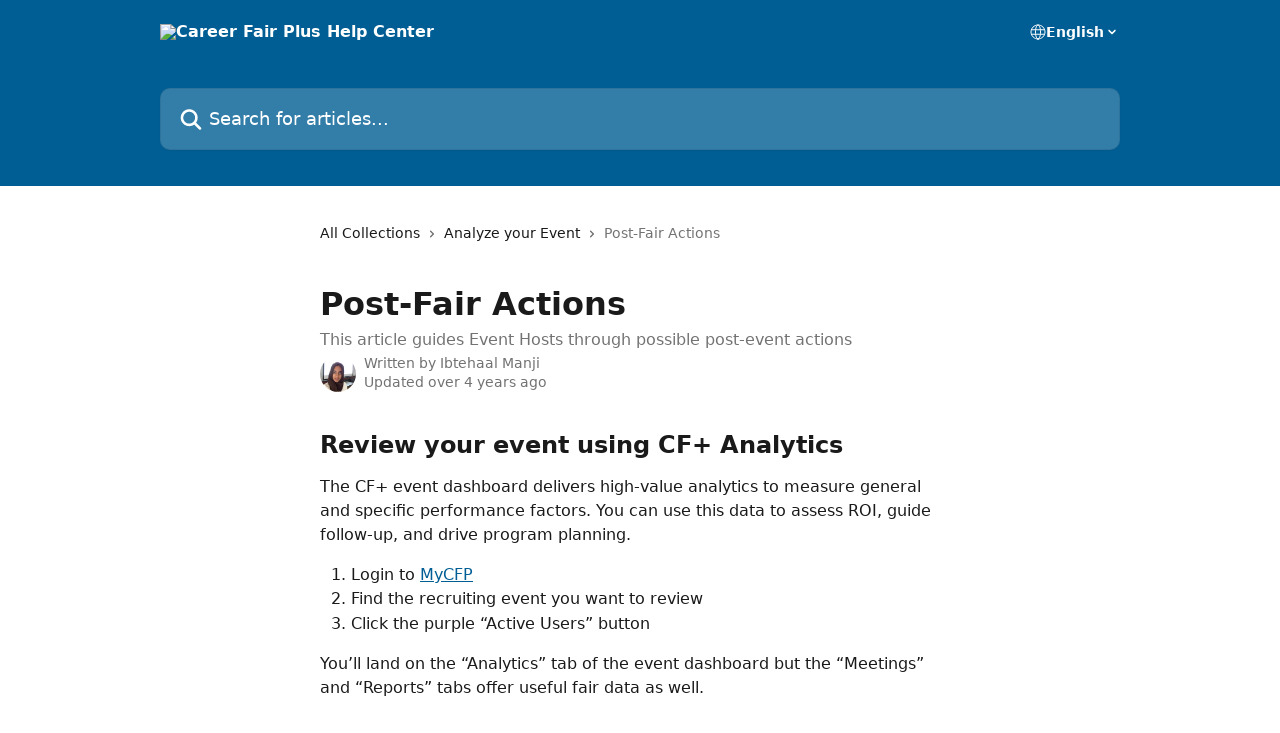

--- FILE ---
content_type: text/html; charset=utf-8
request_url: https://help.careerfairplus.com/en/articles/4191382-post-fair-actions
body_size: 15452
content:
<!DOCTYPE html><html lang="en"><head><meta charSet="utf-8" data-next-head=""/><title data-next-head="">Post-Fair Actions | Career Fair Plus Help Center</title><meta property="og:title" content="Post-Fair Actions | Career Fair Plus Help Center" data-next-head=""/><meta name="twitter:title" content="Post-Fair Actions | Career Fair Plus Help Center" data-next-head=""/><meta property="og:description" content="This article guides Event Hosts through possible post-event actions" data-next-head=""/><meta name="twitter:description" content="This article guides Event Hosts through possible post-event actions" data-next-head=""/><meta name="description" content="This article guides Event Hosts through possible post-event actions" data-next-head=""/><meta property="og:type" content="article" data-next-head=""/><meta name="robots" content="all" data-next-head=""/><meta name="viewport" content="width=device-width, initial-scale=1" data-next-head=""/><link href="https://intercom.help/career-fair-plus/assets/favicon" rel="icon" data-next-head=""/><link rel="canonical" href="http://help.careerfairplus.com/en/articles/4191382-post-fair-actions" data-next-head=""/><link rel="alternate" href="http://help.careerfairplus.com/en/articles/4191382-post-fair-actions" hrefLang="en" data-next-head=""/><link rel="alternate" href="http://help.careerfairplus.com/en/articles/4191382-post-fair-actions" hrefLang="x-default" data-next-head=""/><link nonce="dl7Mxg4SN5Jns5mVlgXyEX2cyeC24Cr4iunnaCWiahU=" rel="preload" href="https://static.intercomassets.com/_next/static/css/3141721a1e975790.css" as="style"/><link nonce="dl7Mxg4SN5Jns5mVlgXyEX2cyeC24Cr4iunnaCWiahU=" rel="stylesheet" href="https://static.intercomassets.com/_next/static/css/3141721a1e975790.css" data-n-g=""/><noscript data-n-css="dl7Mxg4SN5Jns5mVlgXyEX2cyeC24Cr4iunnaCWiahU="></noscript><script defer="" nonce="dl7Mxg4SN5Jns5mVlgXyEX2cyeC24Cr4iunnaCWiahU=" nomodule="" src="https://static.intercomassets.com/_next/static/chunks/polyfills-42372ed130431b0a.js"></script><script defer="" src="https://static.intercomassets.com/_next/static/chunks/7506.a4d4b38169fb1abb.js" nonce="dl7Mxg4SN5Jns5mVlgXyEX2cyeC24Cr4iunnaCWiahU="></script><script src="https://static.intercomassets.com/_next/static/chunks/webpack-43959b557cc5972a.js" nonce="dl7Mxg4SN5Jns5mVlgXyEX2cyeC24Cr4iunnaCWiahU=" defer=""></script><script src="https://static.intercomassets.com/_next/static/chunks/framework-1f1b8d38c1d86c61.js" nonce="dl7Mxg4SN5Jns5mVlgXyEX2cyeC24Cr4iunnaCWiahU=" defer=""></script><script src="https://static.intercomassets.com/_next/static/chunks/main-38420d4d11b1f04e.js" nonce="dl7Mxg4SN5Jns5mVlgXyEX2cyeC24Cr4iunnaCWiahU=" defer=""></script><script src="https://static.intercomassets.com/_next/static/chunks/pages/_app-7e32917e22c63520.js" nonce="dl7Mxg4SN5Jns5mVlgXyEX2cyeC24Cr4iunnaCWiahU=" defer=""></script><script src="https://static.intercomassets.com/_next/static/chunks/d0502abb-aa607f45f5026044.js" nonce="dl7Mxg4SN5Jns5mVlgXyEX2cyeC24Cr4iunnaCWiahU=" defer=""></script><script src="https://static.intercomassets.com/_next/static/chunks/6190-ef428f6633b5a03f.js" nonce="dl7Mxg4SN5Jns5mVlgXyEX2cyeC24Cr4iunnaCWiahU=" defer=""></script><script src="https://static.intercomassets.com/_next/static/chunks/5729-6d79ddfe1353a77c.js" nonce="dl7Mxg4SN5Jns5mVlgXyEX2cyeC24Cr4iunnaCWiahU=" defer=""></script><script src="https://static.intercomassets.com/_next/static/chunks/2384-0bbbbddcca78f08a.js" nonce="dl7Mxg4SN5Jns5mVlgXyEX2cyeC24Cr4iunnaCWiahU=" defer=""></script><script src="https://static.intercomassets.com/_next/static/chunks/4835-9db7cd232aae5617.js" nonce="dl7Mxg4SN5Jns5mVlgXyEX2cyeC24Cr4iunnaCWiahU=" defer=""></script><script src="https://static.intercomassets.com/_next/static/chunks/2735-6fafbb9ff4abfca1.js" nonce="dl7Mxg4SN5Jns5mVlgXyEX2cyeC24Cr4iunnaCWiahU=" defer=""></script><script src="https://static.intercomassets.com/_next/static/chunks/pages/%5BhelpCenterIdentifier%5D/%5Blocale%5D/articles/%5BarticleSlug%5D-0426bb822f2fd459.js" nonce="dl7Mxg4SN5Jns5mVlgXyEX2cyeC24Cr4iunnaCWiahU=" defer=""></script><script src="https://static.intercomassets.com/_next/static/Ts6FewbaAc6eaUp8X7hoG/_buildManifest.js" nonce="dl7Mxg4SN5Jns5mVlgXyEX2cyeC24Cr4iunnaCWiahU=" defer=""></script><script src="https://static.intercomassets.com/_next/static/Ts6FewbaAc6eaUp8X7hoG/_ssgManifest.js" nonce="dl7Mxg4SN5Jns5mVlgXyEX2cyeC24Cr4iunnaCWiahU=" defer=""></script><meta name="sentry-trace" content="f8a7e502e88767f4b994df535dc1a619-93bf9c08ea60f3c6-0"/><meta name="baggage" content="sentry-environment=production,sentry-release=bfa6f7caf79fb08ff682b5dc62b96dfc603d3694,sentry-public_key=187f842308a64dea9f1f64d4b1b9c298,sentry-trace_id=f8a7e502e88767f4b994df535dc1a619,sentry-org_id=2129,sentry-sampled=false,sentry-sample_rand=0.07127391845650233,sentry-sample_rate=0"/><style id="__jsx-779053360">:root{--body-bg: rgb(255, 255, 255);
--body-image: none;
--body-bg-rgb: 255, 255, 255;
--body-border: rgb(230, 230, 230);
--body-primary-color: #1a1a1a;
--body-secondary-color: #737373;
--body-reaction-bg: rgb(242, 242, 242);
--body-reaction-text-color: rgb(64, 64, 64);
--body-toc-active-border: #737373;
--body-toc-inactive-border: #f2f2f2;
--body-toc-inactive-color: #737373;
--body-toc-active-font-weight: 400;
--body-table-border: rgb(204, 204, 204);
--body-color: hsl(0, 0%, 0%);
--footer-bg: rgb(255, 255, 255);
--footer-image: none;
--footer-border: rgb(230, 230, 230);
--footer-color: hsl(211, 10%, 61%);
--header-bg: rgb(0, 94, 148);
--header-image: none;
--header-color: hsl(0, 0%, 100%);
--collection-card-bg: rgb(255, 255, 255);
--collection-card-image: none;
--collection-card-color: hsl(202, 100%, 29%);
--card-bg: rgb(255, 255, 255);
--card-border-color: rgb(230, 230, 230);
--card-border-inner-radius: 6px;
--card-border-radius: 8px;
--card-shadow: 0 1px 2px 0 rgb(0 0 0 / 0.05);
--search-bar-border-radius: 10px;
--search-bar-width: 100%;
--ticket-blue-bg-color: #dce1f9;
--ticket-blue-text-color: #334bfa;
--ticket-green-bg-color: #d7efdc;
--ticket-green-text-color: #0f7134;
--ticket-orange-bg-color: #ffebdb;
--ticket-orange-text-color: #b24d00;
--ticket-red-bg-color: #ffdbdb;
--ticket-red-text-color: #df2020;
--header-height: 245px;
--header-subheader-background-color: ;
--header-subheader-font-color: ;
--content-block-color: hsl(0, 0%, 0%);
--content-block-button-color: hsl(0, 0%, 0%);
--content-block-button-radius: nullpx;
--content-block-margin: 0;
--content-block-width: auto;
--primary-color: hsl(202, 100%, 29%);
--primary-color-alpha-10: hsla(202, 100%, 29%, 0.1);
--primary-color-alpha-60: hsla(202, 100%, 29%, 0.6);
--text-on-primary-color: #ffffff}</style><style id="__jsx-1611979459">:root{--font-family-primary: system-ui, "Segoe UI", "Roboto", "Helvetica", "Arial", sans-serif, "Apple Color Emoji", "Segoe UI Emoji", "Segoe UI Symbol"}</style><style id="__jsx-2466147061">:root{--font-family-secondary: system-ui, "Segoe UI", "Roboto", "Helvetica", "Arial", sans-serif, "Apple Color Emoji", "Segoe UI Emoji", "Segoe UI Symbol"}</style><style id="__jsx-cf6f0ea00fa5c760">.fade-background.jsx-cf6f0ea00fa5c760{background:radial-gradient(333.38%100%at 50%0%,rgba(var(--body-bg-rgb),0)0%,rgba(var(--body-bg-rgb),.00925356)11.67%,rgba(var(--body-bg-rgb),.0337355)21.17%,rgba(var(--body-bg-rgb),.0718242)28.85%,rgba(var(--body-bg-rgb),.121898)35.03%,rgba(var(--body-bg-rgb),.182336)40.05%,rgba(var(--body-bg-rgb),.251516)44.25%,rgba(var(--body-bg-rgb),.327818)47.96%,rgba(var(--body-bg-rgb),.409618)51.51%,rgba(var(--body-bg-rgb),.495297)55.23%,rgba(var(--body-bg-rgb),.583232)59.47%,rgba(var(--body-bg-rgb),.671801)64.55%,rgba(var(--body-bg-rgb),.759385)70.81%,rgba(var(--body-bg-rgb),.84436)78.58%,rgba(var(--body-bg-rgb),.9551)88.2%,rgba(var(--body-bg-rgb),1)100%),var(--header-image),var(--header-bg);background-size:cover;background-position-x:center}</style><style id="__jsx-4bed0c08ce36899e">.article_body a:not(.intercom-h2b-button){color:var(--primary-color)}article a.intercom-h2b-button{background-color:var(--primary-color);border:0}.zendesk-article table{overflow-x:scroll!important;display:block!important;height:auto!important}.intercom-interblocks-unordered-nested-list ul,.intercom-interblocks-ordered-nested-list ol{margin-top:16px;margin-bottom:16px}.intercom-interblocks-unordered-nested-list ul .intercom-interblocks-unordered-nested-list ul,.intercom-interblocks-unordered-nested-list ul .intercom-interblocks-ordered-nested-list ol,.intercom-interblocks-ordered-nested-list ol .intercom-interblocks-ordered-nested-list ol,.intercom-interblocks-ordered-nested-list ol .intercom-interblocks-unordered-nested-list ul{margin-top:0;margin-bottom:0}.intercom-interblocks-image a:focus{outline-offset:3px}</style></head><body><div id="__next"><div dir="ltr" class="h-full w-full"><a href="#main-content" class="sr-only font-bold text-header-color focus:not-sr-only focus:absolute focus:left-4 focus:top-4 focus:z-50" aria-roledescription="Link, Press control-option-right-arrow to exit">Skip to main content</a><main class="header__lite"><header id="header" data-testid="header" class="jsx-cf6f0ea00fa5c760 flex flex-col text-header-color"><div class="jsx-cf6f0ea00fa5c760 relative flex grow flex-col mb-9 bg-header-bg bg-header-image bg-cover bg-center pb-9"><div id="sr-announcement" aria-live="polite" class="jsx-cf6f0ea00fa5c760 sr-only"></div><div class="jsx-cf6f0ea00fa5c760 flex h-full flex-col items-center marker:shrink-0"><section class="relative flex w-full flex-col mb-6 pb-6"><div class="header__meta_wrapper flex justify-center px-5 pt-6 leading-none sm:px-10"><div class="flex items-center w-240" data-testid="subheader-container"><div class="mo__body header__site_name"><div class="header__logo"><a href="/en/"><img src="https://downloads.intercomcdn.com/i/o/207449/c530dfcf814a777f11b828c8/ecfbb27f13adeec9bac8bd47ad0bcaba.png" height="105" alt="Career Fair Plus Help Center"/></a></div></div><div><div class="flex items-center font-semibold"><div class="flex items-center md:hidden" data-testid="small-screen-children"><button class="flex items-center border-none bg-transparent px-1.5" data-testid="hamburger-menu-button" aria-label="Open menu"><svg width="24" height="24" viewBox="0 0 16 16" xmlns="http://www.w3.org/2000/svg" class="fill-current"><path d="M1.86861 2C1.38889 2 1 2.3806 1 2.85008C1 3.31957 1.38889 3.70017 1.86861 3.70017H14.1314C14.6111 3.70017 15 3.31957 15 2.85008C15 2.3806 14.6111 2 14.1314 2H1.86861Z"></path><path d="M1 8C1 7.53051 1.38889 7.14992 1.86861 7.14992H14.1314C14.6111 7.14992 15 7.53051 15 8C15 8.46949 14.6111 8.85008 14.1314 8.85008H1.86861C1.38889 8.85008 1 8.46949 1 8Z"></path><path d="M1 13.1499C1 12.6804 1.38889 12.2998 1.86861 12.2998H14.1314C14.6111 12.2998 15 12.6804 15 13.1499C15 13.6194 14.6111 14 14.1314 14H1.86861C1.38889 14 1 13.6194 1 13.1499Z"></path></svg></button><div class="fixed right-0 top-0 z-50 h-full w-full hidden" data-testid="hamburger-menu"><div class="flex h-full w-full justify-end bg-black bg-opacity-30"><div class="flex h-fit w-full flex-col bg-white opacity-100 sm:h-full sm:w-1/2"><button class="text-body-font flex items-center self-end border-none bg-transparent pr-6 pt-6" data-testid="hamburger-menu-close-button" aria-label="Close menu"><svg width="24" height="24" viewBox="0 0 16 16" xmlns="http://www.w3.org/2000/svg"><path d="M3.5097 3.5097C3.84165 3.17776 4.37984 3.17776 4.71178 3.5097L7.99983 6.79775L11.2879 3.5097C11.6198 3.17776 12.158 3.17776 12.49 3.5097C12.8219 3.84165 12.8219 4.37984 12.49 4.71178L9.20191 7.99983L12.49 11.2879C12.8219 11.6198 12.8219 12.158 12.49 12.49C12.158 12.8219 11.6198 12.8219 11.2879 12.49L7.99983 9.20191L4.71178 12.49C4.37984 12.8219 3.84165 12.8219 3.5097 12.49C3.17776 12.158 3.17776 11.6198 3.5097 11.2879L6.79775 7.99983L3.5097 4.71178C3.17776 4.37984 3.17776 3.84165 3.5097 3.5097Z"></path></svg></button><nav class="flex flex-col pl-4 text-black"><div class="relative cursor-pointer has-[:focus]:outline"><select class="peer absolute z-10 block h-6 w-full cursor-pointer opacity-0 md:text-base" aria-label="Change language" id="language-selector"><option value="/en/articles/4191382-post-fair-actions" class="text-black" selected="">English</option></select><div class="mb-10 ml-5 flex items-center gap-1 text-md hover:opacity-80 peer-hover:opacity-80 md:m-0 md:ml-3 md:text-base" aria-hidden="true"><svg id="locale-picker-globe" width="16" height="16" viewBox="0 0 16 16" fill="none" xmlns="http://www.w3.org/2000/svg" class="shrink-0" aria-hidden="true"><path d="M8 15C11.866 15 15 11.866 15 8C15 4.13401 11.866 1 8 1C4.13401 1 1 4.13401 1 8C1 11.866 4.13401 15 8 15Z" stroke="currentColor" stroke-linecap="round" stroke-linejoin="round"></path><path d="M8 15C9.39949 15 10.534 11.866 10.534 8C10.534 4.13401 9.39949 1 8 1C6.60051 1 5.466 4.13401 5.466 8C5.466 11.866 6.60051 15 8 15Z" stroke="currentColor" stroke-linecap="round" stroke-linejoin="round"></path><path d="M1.448 5.75989H14.524" stroke="currentColor" stroke-linecap="round" stroke-linejoin="round"></path><path d="M1.448 10.2402H14.524" stroke="currentColor" stroke-linecap="round" stroke-linejoin="round"></path></svg>English<svg id="locale-picker-arrow" width="16" height="16" viewBox="0 0 16 16" fill="none" xmlns="http://www.w3.org/2000/svg" class="shrink-0" aria-hidden="true"><path d="M5 6.5L8.00093 9.5L11 6.50187" stroke="currentColor" stroke-width="1.5" stroke-linecap="round" stroke-linejoin="round"></path></svg></div></div></nav></div></div></div></div><nav class="hidden items-center md:flex" data-testid="large-screen-children"><div class="relative cursor-pointer has-[:focus]:outline"><select class="peer absolute z-10 block h-6 w-full cursor-pointer opacity-0 md:text-base" aria-label="Change language" id="language-selector"><option value="/en/articles/4191382-post-fair-actions" class="text-black" selected="">English</option></select><div class="mb-10 ml-5 flex items-center gap-1 text-md hover:opacity-80 peer-hover:opacity-80 md:m-0 md:ml-3 md:text-base" aria-hidden="true"><svg id="locale-picker-globe" width="16" height="16" viewBox="0 0 16 16" fill="none" xmlns="http://www.w3.org/2000/svg" class="shrink-0" aria-hidden="true"><path d="M8 15C11.866 15 15 11.866 15 8C15 4.13401 11.866 1 8 1C4.13401 1 1 4.13401 1 8C1 11.866 4.13401 15 8 15Z" stroke="currentColor" stroke-linecap="round" stroke-linejoin="round"></path><path d="M8 15C9.39949 15 10.534 11.866 10.534 8C10.534 4.13401 9.39949 1 8 1C6.60051 1 5.466 4.13401 5.466 8C5.466 11.866 6.60051 15 8 15Z" stroke="currentColor" stroke-linecap="round" stroke-linejoin="round"></path><path d="M1.448 5.75989H14.524" stroke="currentColor" stroke-linecap="round" stroke-linejoin="round"></path><path d="M1.448 10.2402H14.524" stroke="currentColor" stroke-linecap="round" stroke-linejoin="round"></path></svg>English<svg id="locale-picker-arrow" width="16" height="16" viewBox="0 0 16 16" fill="none" xmlns="http://www.w3.org/2000/svg" class="shrink-0" aria-hidden="true"><path d="M5 6.5L8.00093 9.5L11 6.50187" stroke="currentColor" stroke-width="1.5" stroke-linecap="round" stroke-linejoin="round"></path></svg></div></div></nav></div></div></div></div></section><section class="relative mx-5 flex h-full w-full flex-col items-center px-5 sm:px-10"><div class="flex h-full max-w-full flex-col w-240" data-testid="main-header-container"><div id="search-bar" class="relative w-full"><form action="/en/" autoComplete="off"><div class="flex w-full flex-col"><div class="relative flex w-full sm:w-search-bar"><label for="search-input" class="sr-only">Search for articles...</label><input id="search-input" type="text" autoComplete="off" class="peer w-full rounded-search-bar border border-black-alpha-8 bg-white-alpha-20 p-4 ps-12 font-secondary text-lg text-header-color shadow-search-bar outline-none transition ease-linear placeholder:text-header-color hover:bg-white-alpha-27 hover:shadow-search-bar-hover focus:border-transparent focus:bg-white focus:text-black-10 focus:shadow-search-bar-focused placeholder:focus:text-black-45" placeholder="Search for articles..." name="q" aria-label="Search for articles..." value=""/><div class="absolute inset-y-0 start-0 flex items-center fill-header-color peer-focus-visible:fill-black-45 pointer-events-none ps-5"><svg width="22" height="21" viewBox="0 0 22 21" xmlns="http://www.w3.org/2000/svg" class="fill-inherit" aria-hidden="true"><path fill-rule="evenodd" clip-rule="evenodd" d="M3.27485 8.7001C3.27485 5.42781 5.92757 2.7751 9.19985 2.7751C12.4721 2.7751 15.1249 5.42781 15.1249 8.7001C15.1249 11.9724 12.4721 14.6251 9.19985 14.6251C5.92757 14.6251 3.27485 11.9724 3.27485 8.7001ZM9.19985 0.225098C4.51924 0.225098 0.724854 4.01948 0.724854 8.7001C0.724854 13.3807 4.51924 17.1751 9.19985 17.1751C11.0802 17.1751 12.8176 16.5627 14.2234 15.5265L19.0981 20.4013C19.5961 20.8992 20.4033 20.8992 20.9013 20.4013C21.3992 19.9033 21.3992 19.0961 20.9013 18.5981L16.0264 13.7233C17.0625 12.3176 17.6749 10.5804 17.6749 8.7001C17.6749 4.01948 13.8805 0.225098 9.19985 0.225098Z"></path></svg></div></div></div></form></div></div></section></div></div></header><div class="z-1 flex shrink-0 grow basis-auto justify-center px-5 sm:px-10"><section data-testid="main-content" id="main-content" class="max-w-full w-240"><section data-testid="article-section" class="section section__article"><div class="justify-center flex"><div class="relative z-3 w-full lg:max-w-160 "><div class="flex pb-6 max-md:pb-2 lg:max-w-160"><div tabindex="-1" class="focus:outline-none"><div class="flex flex-wrap items-baseline pb-4 text-base" tabindex="0" role="navigation" aria-label="Breadcrumb"><a href="/en/" class="pr-2 text-body-primary-color no-underline hover:text-body-secondary-color">All Collections</a><div class="pr-2" aria-hidden="true"><svg width="6" height="10" viewBox="0 0 6 10" class="block h-2 w-2 fill-body-secondary-color rtl:rotate-180" xmlns="http://www.w3.org/2000/svg"><path fill-rule="evenodd" clip-rule="evenodd" d="M0.648862 0.898862C0.316916 1.23081 0.316916 1.769 0.648862 2.10094L3.54782 4.9999L0.648862 7.89886C0.316916 8.23081 0.316917 8.769 0.648862 9.10094C0.980808 9.43289 1.519 9.43289 1.85094 9.10094L5.35094 5.60094C5.68289 5.269 5.68289 4.73081 5.35094 4.39886L1.85094 0.898862C1.519 0.566916 0.980807 0.566916 0.648862 0.898862Z"></path></svg></div><a href="http://help.careerfairplus.com/en/collections/3309320-analyze-your-event" class="pr-2 text-body-primary-color no-underline hover:text-body-secondary-color" data-testid="breadcrumb-0">Analyze your Event</a><div class="pr-2" aria-hidden="true"><svg width="6" height="10" viewBox="0 0 6 10" class="block h-2 w-2 fill-body-secondary-color rtl:rotate-180" xmlns="http://www.w3.org/2000/svg"><path fill-rule="evenodd" clip-rule="evenodd" d="M0.648862 0.898862C0.316916 1.23081 0.316916 1.769 0.648862 2.10094L3.54782 4.9999L0.648862 7.89886C0.316916 8.23081 0.316917 8.769 0.648862 9.10094C0.980808 9.43289 1.519 9.43289 1.85094 9.10094L5.35094 5.60094C5.68289 5.269 5.68289 4.73081 5.35094 4.39886L1.85094 0.898862C1.519 0.566916 0.980807 0.566916 0.648862 0.898862Z"></path></svg></div><div class="text-body-secondary-color">Post-Fair Actions</div></div></div></div><div class=""><div class="article intercom-force-break"><div class="mb-10 max-lg:mb-6"><div class="flex flex-col gap-4"><div class="flex flex-col"><h1 class="mb-1 font-primary text-2xl font-bold leading-10 text-body-primary-color">Post-Fair Actions</h1><div class="text-md font-normal leading-normal text-body-secondary-color"><p>This article guides Event Hosts through possible post-event actions</p></div></div><div class="avatar"><div class="avatar__photo"><img width="24" height="24" src="https://static.intercomassets.com/avatars/4069264/square_128/WhatsApp_Image_2020-04-09_at_1.07.47_AM-1588699758.jpeg" alt="Ibtehaal Manji avatar" class="inline-flex items-center justify-center rounded-full bg-primary text-lg font-bold leading-6 text-primary-text shadow-solid-2 shadow-body-bg [&amp;:nth-child(n+2)]:hidden lg:[&amp;:nth-child(n+2)]:inline-flex h-8 w-8 sm:h-9 sm:w-9"/></div><div class="avatar__info -mt-0.5 text-base"><span class="text-body-secondary-color"><div>Written by <span>Ibtehaal Manji</span></div> <!-- -->Updated over 4 years ago</span></div></div></div></div><div class="jsx-4bed0c08ce36899e "><div class="jsx-4bed0c08ce36899e article_body"><article class="jsx-4bed0c08ce36899e "><div class="intercom-interblocks-heading intercom-interblocks-align-left"><h1 id="h_3152f0f035">Review your event using CF+ Analytics</h1></div><div class="intercom-interblocks-paragraph no-margin intercom-interblocks-align-left"><p>The CF+ event dashboard delivers high-value analytics to measure general and specific performance factors. You can use this data to assess ROI, guide follow-up, and drive program planning.</p></div><div class="intercom-interblocks-ordered-nested-list"><ol><li><div class="intercom-interblocks-paragraph no-margin intercom-interblocks-align-left"><p>Login to <a href="https://my.careerfairplus.com/#!/signin" rel="nofollow noopener noreferrer" target="_blank">MyCFP</a></p></div></li><li><div class="intercom-interblocks-paragraph no-margin intercom-interblocks-align-left"><p>Find the recruiting event you want to review</p></div></li><li><div class="intercom-interblocks-paragraph no-margin intercom-interblocks-align-left"><p>Click the purple “Active Users” button</p></div></li></ol></div><div class="intercom-interblocks-paragraph no-margin intercom-interblocks-align-left"><p>You’ll land on the “Analytics” tab of the event dashboard but the “Meetings” and “Reports” tabs offer useful fair data as well.</p></div><div class="intercom-interblocks-paragraph no-margin intercom-interblocks-align-left"><p> </p></div><div class="intercom-interblocks-heading intercom-interblocks-align-left"><h1 id="h_60f7d04072">Analytics Tab</h1></div><div class="intercom-interblocks-paragraph no-margin intercom-interblocks-align-left"><p>You have multiple data points at your fingertips – for both Students/Candidates and Recruiters! Switching from one to the other is easy, simply click the drop-down list next to “Viewing Analytics For: _____”.  </p></div><div class="intercom-interblocks-paragraph no-margin intercom-interblocks-align-left"><p> </p></div><div class="intercom-interblocks-image intercom-interblocks-align-left"><a href="https://downloads.intercomcdn.com/i/o/455603443/dfee65c1fc345cf77782cfa6/image.png?expires=1769616900&amp;signature=b52733e107bb8c37e580b6924bbf270590cb75b419b86cf1d63e57542c39be6f&amp;req=cCUiEMl9mYVcFb4f3HP0gOWPd3lyFH%2FmysTK1Vr5XKSUxHMzCTXrOGZs8IGG%0Asn5FR9PrPf64zKvHAg%3D%3D%0A" target="_blank" rel="noreferrer nofollow noopener"><img src="https://downloads.intercomcdn.com/i/o/455603443/dfee65c1fc345cf77782cfa6/image.png?expires=1769616900&amp;signature=b52733e107bb8c37e580b6924bbf270590cb75b419b86cf1d63e57542c39be6f&amp;req=cCUiEMl9mYVcFb4f3HP0gOWPd3lyFH%2FmysTK1Vr5XKSUxHMzCTXrOGZs8IGG%0Asn5FR9PrPf64zKvHAg%3D%3D%0A" width="1819" height="479"/></a></div><div class="intercom-interblocks-subheading intercom-interblocks-align-left"><h2 id="h_0de6484dc3"><i>Company Details by Day vs. Meetings Booked by Day</i></h2></div><div class="intercom-interblocks-paragraph no-margin intercom-interblocks-align-left"><p>Let’s walk through one of the nine charts under “Students/Candidates Analytics” data fields, <i>Company Details by Day.</i></p></div><div class="intercom-interblocks-paragraph no-margin intercom-interblocks-align-left"><p> </p></div><div class="intercom-interblocks-paragraph no-margin intercom-interblocks-align-left"><p>Scroll down the “Analytics” page to the second row of charts and <i>Company Details by Day</i> appears on the left of your screen. This graph shows which days candidates viewed company details at your event, which can inform future marketing campaigns. </p></div><div class="intercom-interblocks-paragraph no-margin intercom-interblocks-align-left"><p> </p></div><div class="intercom-interblocks-paragraph no-margin intercom-interblocks-align-left"><p>If views increased after a big marketing push, that’s probably a good strategy going forward. Or, if there was consistently more activity closer to event day, perhaps promoting sooner will encourage more candidates to browse the event sooner. </p></div><div class="intercom-interblocks-paragraph no-margin intercom-interblocks-align-left"><p> </p></div><div class="intercom-interblocks-paragraph no-margin intercom-interblocks-align-left"><p>If you have questions as you explore the “Analytics” page, <a href="mailto:support@careerfairplus.com" rel="nofollow noopener noreferrer" target="_blank">support@careerfairplus.com</a> has answers. </p></div><div class="intercom-interblocks-paragraph no-margin intercom-interblocks-align-left"><p> </p></div><div class="intercom-interblocks-paragraph no-margin intercom-interblocks-align-left"><p>Let&#x27;s switch to the &quot;Meetings&quot; tab to compare this statistic with the <i>Meetings Booked by Day.</i></p></div><div class="intercom-interblocks-paragraph no-margin intercom-interblocks-align-left"><p> </p></div><div class="intercom-interblocks-heading intercom-interblocks-align-left"><h1 id="h_6d9b1c2caa">Meetings Tab</h1></div><div class="intercom-interblocks-subheading intercom-interblocks-align-left"><h2 id="h_c4b5604d44"><i>Meetings Booked by Day</i></h2></div><div class="intercom-interblocks-paragraph no-margin intercom-interblocks-align-left"><p>Scroll down the “Meetings” tab to the first chart, <i>Meetings Booked by Day</i>. This will only start tracking data once the booking window opens. If you left your booking window open during the event, you can count the exact number of meetings scheduled because of that decision.</p></div><div class="intercom-interblocks-paragraph no-margin intercom-interblocks-align-left"><p> </p></div><div class="intercom-interblocks-subheading intercom-interblocks-align-left"><h2 id="h_3765d725c5"><i>Total Meetings</i></h2></div><div class="intercom-interblocks-paragraph no-margin intercom-interblocks-align-left"><p>The number of total Meetings, 906 in this example, confirms the total number of candidate-recruiter connections during your event.  </p></div><div class="intercom-interblocks-paragraph no-margin intercom-interblocks-align-left"><p> </p></div><div class="intercom-interblocks-image intercom-interblocks-align-left"><a href="https://downloads.intercomcdn.com/i/o/451599880/998a6556049080f7f1685f74/image.png?expires=1769616900&amp;signature=e70cf9ca5f15c4afdf55e360933e5f6dc0110de697f49119536f5755d6967c8d&amp;req=cCUmE8B3lYlfFb4f3HP0gDXxUekLNR4n%2F3q%2Fac7sA3QZ4KUF2oF9NWqETQkR%0ABRbRqDY6xcFvNzqCIA%3D%3D%0A" target="_blank" rel="noreferrer nofollow noopener"><img src="https://downloads.intercomcdn.com/i/o/451599880/998a6556049080f7f1685f74/image.png?expires=1769616900&amp;signature=e70cf9ca5f15c4afdf55e360933e5f6dc0110de697f49119536f5755d6967c8d&amp;req=cCUmE8B3lYlfFb4f3HP0gDXxUekLNR4n%2F3q%2Fac7sA3QZ4KUF2oF9NWqETQkR%0ABRbRqDY6xcFvNzqCIA%3D%3D%0A" width="1802" height="586"/></a></div><div class="intercom-interblocks-subheading intercom-interblocks-align-left"><h2 id="h_d3fb73d936"><i>Meetings Booked by Employer</i></h2></div><div class="intercom-interblocks-paragraph no-margin intercom-interblocks-align-left"><p>Further down on this page, you can see a full breakdown of <i>Meetings Booked By Employer. </i>Here, you can compare numbers of Meetings booked across different employers.</p></div><div class="intercom-interblocks-paragraph no-margin intercom-interblocks-align-left"><p> </p></div><div class="intercom-interblocks-subheading intercom-interblocks-align-left"><h2 id="h_02f205ba0d"><i>Percentage Filled</i></h2></div><div class="intercom-interblocks-paragraph no-margin intercom-interblocks-align-left"><p>This number, 74% in the image above, indicates the percent of Meetings booked given the number of available time slots on recruiters schedules. Seeing a high number is exciting, but don&#x27;t worry - a low rate can actually be deceiving. </p></div><div class="intercom-interblocks-paragraph no-margin intercom-interblocks-align-left"><p> </p></div><div class="intercom-interblocks-paragraph no-margin intercom-interblocks-align-left"><p>This fill rate doesn’t necessarily correlate with the total number of Meetings.</p></div><div class="intercom-interblocks-paragraph no-margin intercom-interblocks-align-left"><p>For example, let’s say an employer creates 10 schedules, each schedule has 20 Meeting time slots, and 50 candidates book Meetings. Well, meeting 50 different candidates is great for that employer, even though 50 as a percentage of 200 timeslots is only a 25% fill rate. </p></div><div class="intercom-interblocks-paragraph no-margin intercom-interblocks-align-left"><p> </p></div><div class="intercom-interblocks-paragraph no-margin intercom-interblocks-align-left"><p>So, we recommend looking at the <i>Total Meetings</i> and <i>Meetings Booked by Employer</i> before deciding thumbs up or down on your overall fill rate.</p></div><div class="intercom-interblocks-subheading intercom-interblocks-align-left"><h2 id="h_7c923b7e3b"></h2></div><div class="intercom-interblocks-heading intercom-interblocks-align-left"><h1 id="h_4882f66f9e">Reports Tab</h1></div><div class="intercom-interblocks-subheading intercom-interblocks-align-left"><h2 id="h_9066a7061e">Candidate Details</h2></div><div class="intercom-interblocks-paragraph no-margin intercom-interblocks-align-left"><p>Many event hosts ask if they can export all the candidate information at the end of the fair. The answer is yes!</p></div><div class="intercom-interblocks-paragraph no-margin intercom-interblocks-align-left"><p> </p></div><div class="intercom-interblocks-paragraph no-margin intercom-interblocks-align-left"><p>You can download a full list of candidates names, contact information, profile, and links to their resumes (if provided) from your dashboard</p></div><div class="intercom-interblocks-ordered-nested-list"><ol><li><div class="intercom-interblocks-paragraph no-margin intercom-interblocks-align-left"><p>Click the “Reports” tab</p></div></li><li><div class="intercom-interblocks-paragraph no-margin intercom-interblocks-align-left"><p>From the “Fair Reporting” list, select &quot;Candidates&quot; </p></div></li><li><div class="intercom-interblocks-paragraph no-margin intercom-interblocks-align-left"><p>Click the &quot;Fetch My Report&quot; button to download a list of candidates as an Excel spreadsheet</p></div></li></ol></div><div class="intercom-interblocks-image intercom-interblocks-align-left"><a href="https://downloads.intercomcdn.com/i/o/452418528/9be1b10ed810190620b6de8e/image.png?expires=1769616900&amp;signature=22a7135134bd710621bb07f0601f1b021983161eac2634323787a09dcd00a44f&amp;req=cCUlEsh2mINXFb4f3HP0gAnpzYsogjHZ2FnlVmAFs%2FfujVQf4RyMtWkN3q66%0ASN6SN%2B2%2FsNg%2BnOzJpA%3D%3D%0A" target="_blank" rel="noreferrer nofollow noopener"><img src="https://downloads.intercomcdn.com/i/o/452418528/9be1b10ed810190620b6de8e/image.png?expires=1769616900&amp;signature=22a7135134bd710621bb07f0601f1b021983161eac2634323787a09dcd00a44f&amp;req=cCUlEsh2mINXFb4f3HP0gAnpzYsogjHZ2FnlVmAFs%2FfujVQf4RyMtWkN3q66%0ASN6SN%2B2%2FsNg%2BnOzJpA%3D%3D%0A" width="812" height="500"/></a></div><div class="intercom-interblocks-subheading intercom-interblocks-align-left"><h2 id="h_3689f7bafd">No Shows</h2></div><div class="intercom-interblocks-paragraph no-margin intercom-interblocks-align-left"><p>When unexpected delays, a change of heart, scheduling surprises, or anything else prevent a candidate from attending scheduled meetings, you might want to follow-up individually. You can see the total number of No Shows in the row of numbers at the top of the “Meetings” tab but you’ll need to navigate to the “Reports” tab to print a list of who missed their meetings. </p></div><div class="intercom-interblocks-paragraph no-margin intercom-interblocks-align-left"><p> </p></div><div class="intercom-interblocks-paragraph no-margin intercom-interblocks-align-left"><p>Follow the same steps used to print the &quot;Candidates&quot; report then filter the spreadsheet by the “1-on-1 Meeting No Shows” column to separate these candidates and their contact information.</p></div><div class="intercom-interblocks-paragraph no-margin intercom-interblocks-align-left"><p> </p></div><div class="intercom-interblocks-paragraph no-margin intercom-interblocks-align-left"><p>You can view exactly which meetings each candidate missed with a few more clicks:</p></div><div class="intercom-interblocks-ordered-nested-list"><ol><li><div class="intercom-interblocks-paragraph no-margin intercom-interblocks-align-left"><p>Click the “Meetings” tab</p></div></li><li><div class="intercom-interblocks-paragraph no-margin intercom-interblocks-align-left"><p>Click &quot;Manage Meetings &amp; Schedules&quot; on the right of your screen. Note, smaller screens condense this button so look for the gear icon instead of words. </p></div></li><li><div class="intercom-interblocks-paragraph no-margin intercom-interblocks-align-left"><p>Click the &quot;Candidates&quot; tab and enter the name or email address of the No Show candidate whose missed meetings you want to see</p></div></li><li><div class="intercom-interblocks-paragraph no-margin intercom-interblocks-align-left"><p>Click the candidate name in the search results to view their booked meetings</p></div></li><li><div class="intercom-interblocks-paragraph no-margin intercom-interblocks-align-left"><p>Check the “Status” column to see where recruiters marked them a no show</p></div></li></ol></div><div class="intercom-interblocks-paragraph no-margin intercom-interblocks-align-left"><p> </p></div><div class="intercom-interblocks-heading intercom-interblocks-align-left"><h1 id="export-resumes">Collect Feedback</h1></div><div class="intercom-interblocks-paragraph no-margin intercom-interblocks-align-left"><p>CF+ simplifies gathering post-event feedback with two options: copying emails from the Recruiters Report, the Candidates Report (see above) or <a href="https://help.careerfairplus.com/en/articles/5837782-adding-a-link-to-a-candidate-survey" rel="nofollow noopener noreferrer" target="_blank">embedding a survey link in the CF+ app</a> for candidates. </p></div><div class="intercom-interblocks-paragraph no-margin intercom-interblocks-align-left"><p> </p></div><div class="intercom-interblocks-paragraph no-margin intercom-interblocks-align-left"><p>And speaking of feedback, we’re always hungry for yours and your participants’ thoughts about the CF+ platform. Contact <a href="mailto:support@careerfairplus.com" rel="nofollow noopener noreferrer" target="_blank">support@careerfairplus.com</a> to schedule a review call, email anonymous survey comments, or tell us about your favorite (or not so favorite) experiences using our software. Here’s a helpful list of guiding questions:</p></div><div class="intercom-interblocks-unordered-nested-list"><ul><li><div class="intercom-interblocks-paragraph no-margin intercom-interblocks-align-left"><p>What parts of planning and hosting your event did you love?</p></div></li><li><div class="intercom-interblocks-paragraph no-margin intercom-interblocks-align-left"><p>What went well?</p></div></li><li><div class="intercom-interblocks-paragraph no-margin intercom-interblocks-align-left"><p>What didn&#x27;t go as expected?</p></div></li><li><div class="intercom-interblocks-paragraph no-margin intercom-interblocks-align-left"><p>What will you do differently next time?</p></div></li><li><div class="intercom-interblocks-paragraph no-margin intercom-interblocks-align-left"><p>Analytical highlights </p></div></li><li><div class="intercom-interblocks-paragraph no-margin intercom-interblocks-align-left"><p>General lessons learned</p></div></li></ul></div><div class="intercom-interblocks-paragraph no-margin intercom-interblocks-align-left"><p>And most important: what additional features you&#x27;d like to have with CF+. Most of our product improvements and innovations are customer-driven so don&#x27;t be shy with that wish list!</p></div></article></div></div></div></div><div class="intercom-reaction-picker -mb-4 -ml-4 -mr-4 mt-6 rounded-card sm:-mb-2 sm:-ml-1 sm:-mr-1 sm:mt-8" role="group" aria-label="feedback form"><div class="intercom-reaction-prompt">Did this answer your question?</div><div class="intercom-reactions-container"><button class="intercom-reaction" aria-label="Disappointed Reaction" tabindex="0" data-reaction-text="disappointed" aria-pressed="false"><span title="Disappointed">😞</span></button><button class="intercom-reaction" aria-label="Neutral Reaction" tabindex="0" data-reaction-text="neutral" aria-pressed="false"><span title="Neutral">😐</span></button><button class="intercom-reaction" aria-label="Smiley Reaction" tabindex="0" data-reaction-text="smiley" aria-pressed="false"><span title="Smiley">😃</span></button></div></div></div></div></section></section></div><footer id="footer" class="mt-24 shrink-0 bg-footer-bg px-0 py-12 text-left text-base text-footer-color"><div class="shrink-0 grow basis-auto px-5 sm:px-10"><div class="mx-auto max-w-240 sm:w-auto"><div><div class="text-center" data-testid="simple-footer-layout"><div class="align-middle text-lg text-footer-color"><a class="no-underline" href="/en/"><img data-testid="logo-img" src="https://downloads.intercomcdn.com/i/o/207449/c530dfcf814a777f11b828c8/ecfbb27f13adeec9bac8bd47ad0bcaba.png" alt="Career Fair Plus Help Center" class="max-h-8 contrast-80 inline"/></a></div><div class="mt-10" data-testid="simple-footer-links"><div class="flex flex-row justify-center"></div><ul data-testid="social-links" class="flex flex-wrap items-center gap-4 p-0 justify-center" id="social-links"><li class="list-none align-middle"><a target="_blank" href="https://www.facebook.com/CareerFairPlus" rel="nofollow noreferrer noopener" data-testid="footer-social-link-0" class="no-underline"><img src="https://intercom.help/career-fair-plus/assets/svg/icon:social-facebook/909aa5" alt="" aria-label="https://www.facebook.com/CareerFairPlus" width="16" height="16" loading="lazy" data-testid="social-icon-facebook"/></a></li><li class="list-none align-middle"><a target="_blank" href="https://www.twitter.com/careerfairplus" rel="nofollow noreferrer noopener" data-testid="footer-social-link-1" class="no-underline"><img src="https://intercom.help/career-fair-plus/assets/svg/icon:social-twitter/909aa5" alt="" aria-label="https://www.twitter.com/careerfairplus" width="16" height="16" loading="lazy" data-testid="social-icon-twitter"/></a></li><li class="list-none align-middle"><a target="_blank" href="https://www.linkedin.com/company/career-fair-plus" rel="nofollow noreferrer noopener" data-testid="footer-social-link-2" class="no-underline"><img src="https://intercom.help/career-fair-plus/assets/svg/icon:social-linkedin/909aa5" alt="" aria-label="https://www.linkedin.com/company/career-fair-plus" width="16" height="16" loading="lazy" data-testid="social-icon-linkedin"/></a></li></ul></div><div class="flex justify-center"></div></div></div></div></div></footer></main></div></div><script id="__NEXT_DATA__" type="application/json" nonce="dl7Mxg4SN5Jns5mVlgXyEX2cyeC24Cr4iunnaCWiahU=">{"props":{"pageProps":{"app":{"id":"jmha3u6f","messengerUrl":"https://widget.intercom.io/widget/jmha3u6f","name":"Career Fair Plus","poweredByIntercomUrl":"https://www.intercom.com/intercom-link?company=Career+Fair+Plus\u0026solution=customer-support\u0026utm_campaign=intercom-link\u0026utm_content=We+run+on+Intercom\u0026utm_medium=help-center\u0026utm_referrer=http%3A%2F%2Fhelp.careerfairplus.com%2Fen%2Farticles%2F4191382-post-fair-actions\u0026utm_source=desktop-web","features":{"consentBannerBeta":false,"customNotFoundErrorMessage":false,"disableFontPreloading":false,"disableNoMarginClassTransformation":false,"dsaReportLink":false,"finOnHelpCenter":false,"hideIconsWithBackgroundImages":false,"messengerCustomFonts":false}},"helpCenterSite":{"customDomain":"help.careerfairplus.com","defaultLocale":"en","disableBranding":true,"externalLoginName":null,"externalLoginUrl":null,"footerContactDetails":null,"footerLinks":{"custom":[],"socialLinks":[{"iconUrl":"https://intercom.help/career-fair-plus/assets/svg/icon:social-facebook","provider":"facebook","url":"https://www.facebook.com/CareerFairPlus"},{"iconUrl":"https://intercom.help/career-fair-plus/assets/svg/icon:social-twitter","provider":"twitter","url":"https://www.twitter.com/careerfairplus"},{"iconUrl":"https://intercom.help/career-fair-plus/assets/svg/icon:social-linkedin","provider":"linkedin","url":"https://www.linkedin.com/company/career-fair-plus"}],"linkGroups":[]},"headerLinks":[],"homeCollectionCols":1,"googleAnalyticsTrackingId":null,"googleTagManagerId":null,"pathPrefixForCustomDomain":null,"seoIndexingEnabled":true,"helpCenterId":11870,"url":"http://help.careerfairplus.com","customizedFooterTextContent":null,"consentBannerConfig":null,"canInjectCustomScripts":false,"scriptSection":1,"customScriptFilesExist":false},"localeLinks":[{"id":"en","absoluteUrl":"http://help.careerfairplus.com/en/articles/4191382-post-fair-actions","available":true,"name":"English","selected":true,"url":"/en/articles/4191382-post-fair-actions"}],"requestContext":{"articleSource":null,"academy":false,"canonicalUrl":"http://help.careerfairplus.com/en/articles/4191382-post-fair-actions","headerless":false,"isDefaultDomainRequest":false,"nonce":"dl7Mxg4SN5Jns5mVlgXyEX2cyeC24Cr4iunnaCWiahU=","rootUrl":"/en/","sheetUserCipher":null,"type":"help-center"},"theme":{"color":"005e94","siteName":"Career Fair Plus Help Center","headline":"","headerFontColor":"FFFFFF","logo":"https://downloads.intercomcdn.com/i/o/207449/c530dfcf814a777f11b828c8/ecfbb27f13adeec9bac8bd47ad0bcaba.png","logoHeight":"105","header":null,"favicon":"https://intercom.help/career-fair-plus/assets/favicon","locale":"en","homeUrl":"https://www.careerfairplus.com","social":null,"urlPrefixForDefaultDomain":"https://intercom.help/career-fair-plus","customDomain":"help.careerfairplus.com","customDomainUsesSsl":false,"customizationOptions":{"customizationType":1,"header":{"backgroundColor":"#005e94","fontColor":"#FFFFFF","fadeToEdge":null,"backgroundGradient":null,"backgroundImageId":null,"backgroundImageUrl":null},"body":{"backgroundColor":null,"fontColor":null,"fadeToEdge":null,"backgroundGradient":null,"backgroundImageId":null},"footer":{"backgroundColor":null,"fontColor":null,"fadeToEdge":null,"backgroundGradient":null,"backgroundImageId":null,"showRichTextField":null},"layout":{"homePage":{"blocks":[{"type":"tickets-portal-link","enabled":false},{"type":"collection-list","template":0,"columns":1}]},"collectionsPage":{"showArticleDescriptions":null},"articlePage":{},"searchPage":{}},"collectionCard":{"global":{"backgroundColor":null,"fontColor":null,"fadeToEdge":null,"backgroundGradient":null,"backgroundImageId":null,"showIcons":null,"backgroundImageUrl":null},"collections":null},"global":{"font":{"customFontFaces":[],"primary":null,"secondary":null},"componentStyle":{"card":{"type":null,"borderRadius":null}},"namedComponents":{"header":{"subheader":{"enabled":null,"style":{"backgroundColor":null,"fontColor":null}},"style":{"height":null,"align":null,"justify":null}},"searchBar":{"style":{"width":null,"borderRadius":null}},"footer":{"type":0}},"brand":{"colors":[],"websiteUrl":""}},"contentBlock":{"blockStyle":{"backgroundColor":null,"fontColor":null,"fadeToEdge":null,"backgroundGradient":null,"backgroundImageId":null,"backgroundImageUrl":null},"buttonOptions":{"backgroundColor":null,"fontColor":null,"borderRadius":null},"isFullWidth":null}},"helpCenterName":"Career Fair Plus Help Center","footerLogo":"https://downloads.intercomcdn.com/i/o/207449/c530dfcf814a777f11b828c8/ecfbb27f13adeec9bac8bd47ad0bcaba.png","footerLogoHeight":"105","localisedInformation":{"contentBlock":null}},"user":{"userId":"7d024180-cbc5-4193-8150-e9bcc22803ae","role":"visitor_role","country_code":null},"articleContent":{"articleId":"4191382","author":{"avatar":"https://static.intercomassets.com/avatars/4069264/square_128/WhatsApp_Image_2020-04-09_at_1.07.47_AM-1588699758.jpeg","name":"Ibtehaal Manji","first_name":"Ibtehaal","avatar_shape":"circle"},"blocks":[{"type":"heading","text":"Review your event using CF+ Analytics","idAttribute":"h_3152f0f035"},{"type":"paragraph","text":"The CF+ event dashboard delivers high-value analytics to measure general and specific performance factors. You can use this data to assess ROI, guide follow-up, and drive program planning.","class":"no-margin"},{"type":"orderedNestedList","text":"1. Login to \u003ca href=\"https://my.careerfairplus.com/#!/signin\" rel=\"nofollow noopener noreferrer\" target=\"_blank\"\u003eMyCFP\u003c/a\u003e\n2. Find the recruiting event you want to review\n3. Click the purple “Active Users” button","items":[{"content":[{"type":"paragraph","text":"Login to \u003ca href=\"https://my.careerfairplus.com/#!/signin\" rel=\"nofollow noopener noreferrer\" target=\"_blank\"\u003eMyCFP\u003c/a\u003e","class":"no-margin"}]},{"content":[{"type":"paragraph","text":"Find the recruiting event you want to review","class":"no-margin"}]},{"content":[{"type":"paragraph","text":"Click the purple “Active Users” button","class":"no-margin"}]}]},{"type":"paragraph","text":"You’ll land on the “Analytics” tab of the event dashboard but the “Meetings” and “Reports” tabs offer useful fair data as well.","class":"no-margin"},{"type":"paragraph","text":" ","class":"no-margin"},{"type":"heading","text":"Analytics Tab","idAttribute":"h_60f7d04072"},{"type":"paragraph","text":"You have multiple data points at your fingertips – for both Students/Candidates and Recruiters! Switching from one to the other is easy, simply click the drop-down list next to “Viewing Analytics For: _____”.  ","class":"no-margin"},{"type":"paragraph","text":" ","class":"no-margin"},{"type":"image","url":"https://downloads.intercomcdn.com/i/o/455603443/dfee65c1fc345cf77782cfa6/image.png?expires=1769616900\u0026signature=b52733e107bb8c37e580b6924bbf270590cb75b419b86cf1d63e57542c39be6f\u0026req=cCUiEMl9mYVcFb4f3HP0gOWPd3lyFH%2FmysTK1Vr5XKSUxHMzCTXrOGZs8IGG%0Asn5FR9PrPf64zKvHAg%3D%3D%0A","width":1819,"height":479},{"type":"subheading","text":"\u003ci\u003eCompany Details by Day vs. Meetings Booked by Day\u003c/i\u003e","idAttribute":"h_0de6484dc3"},{"type":"paragraph","text":"Let’s walk through one of the nine charts under “Students/Candidates Analytics” data fields, \u003ci\u003eCompany Details by Day.\u003c/i\u003e","class":"no-margin"},{"type":"paragraph","text":" ","class":"no-margin"},{"type":"paragraph","text":"Scroll down the “Analytics” page to the second row of charts and \u003ci\u003eCompany Details by Day\u003c/i\u003e appears on the left of your screen. This graph shows which days candidates viewed company details at your event, which can inform future marketing campaigns. ","class":"no-margin"},{"type":"paragraph","text":" ","class":"no-margin"},{"type":"paragraph","text":"If views increased after a big marketing push, that’s probably a good strategy going forward. Or, if there was consistently more activity closer to event day, perhaps promoting sooner will encourage more candidates to browse the event sooner. ","class":"no-margin"},{"type":"paragraph","text":" ","class":"no-margin"},{"type":"paragraph","text":"If you have questions as you explore the “Analytics” page, \u003ca href=\"mailto:support@careerfairplus.com\" rel=\"nofollow noopener noreferrer\" target=\"_blank\"\u003esupport@careerfairplus.com\u003c/a\u003e has answers. ","class":"no-margin"},{"type":"paragraph","text":" ","class":"no-margin"},{"type":"paragraph","text":"Let's switch to the \"Meetings\" tab to compare this statistic with the \u003ci\u003eMeetings Booked by Day.\u003c/i\u003e","class":"no-margin"},{"type":"paragraph","text":" ","class":"no-margin"},{"type":"heading","text":"Meetings Tab","idAttribute":"h_6d9b1c2caa"},{"type":"subheading","text":"\u003ci\u003eMeetings Booked by Day\u003c/i\u003e","idAttribute":"h_c4b5604d44"},{"type":"paragraph","text":"Scroll down the “Meetings” tab to the first chart, \u003ci\u003eMeetings Booked by Day\u003c/i\u003e. This will only start tracking data once the booking window opens. If you left your booking window open during the event, you can count the exact number of meetings scheduled because of that decision.","class":"no-margin"},{"type":"paragraph","text":" ","class":"no-margin"},{"type":"subheading","text":"\u003ci\u003eTotal Meetings\u003c/i\u003e","idAttribute":"h_3765d725c5"},{"type":"paragraph","text":"The number of total Meetings, 906 in this example, confirms the total number of candidate-recruiter connections during your event.  ","class":"no-margin"},{"type":"paragraph","text":" ","class":"no-margin"},{"type":"image","url":"https://downloads.intercomcdn.com/i/o/451599880/998a6556049080f7f1685f74/image.png?expires=1769616900\u0026signature=e70cf9ca5f15c4afdf55e360933e5f6dc0110de697f49119536f5755d6967c8d\u0026req=cCUmE8B3lYlfFb4f3HP0gDXxUekLNR4n%2F3q%2Fac7sA3QZ4KUF2oF9NWqETQkR%0ABRbRqDY6xcFvNzqCIA%3D%3D%0A","width":1802,"height":586},{"type":"subheading","text":"\u003ci\u003eMeetings Booked by Employer\u003c/i\u003e","idAttribute":"h_d3fb73d936"},{"type":"paragraph","text":"Further down on this page, you can see a full breakdown of \u003ci\u003eMeetings Booked By Employer. \u003c/i\u003eHere, you can compare numbers of Meetings booked across different employers.","class":"no-margin"},{"type":"paragraph","text":" ","class":"no-margin"},{"type":"subheading","text":"\u003ci\u003ePercentage Filled\u003c/i\u003e","idAttribute":"h_02f205ba0d"},{"type":"paragraph","text":"This number, 74% in the image above, indicates the percent of Meetings booked given the number of available time slots on recruiters schedules. Seeing a high number is exciting, but don't worry - a low rate can actually be deceiving. ","class":"no-margin"},{"type":"paragraph","text":" ","class":"no-margin"},{"type":"paragraph","text":"This fill rate doesn’t necessarily correlate with the total number of Meetings.","class":"no-margin"},{"type":"paragraph","text":"For example, let’s say an employer creates 10 schedules, each schedule has 20 Meeting time slots, and 50 candidates book Meetings. Well, meeting 50 different candidates is great for that employer, even though 50 as a percentage of 200 timeslots is only a 25% fill rate. ","class":"no-margin"},{"type":"paragraph","text":" ","class":"no-margin"},{"type":"paragraph","text":"So, we recommend looking at the \u003ci\u003eTotal Meetings\u003c/i\u003e and \u003ci\u003eMeetings Booked by Employer\u003c/i\u003e before deciding thumbs up or down on your overall fill rate.","class":"no-margin"},{"type":"subheading","text":"","idAttribute":"h_7c923b7e3b"},{"type":"heading","text":"Reports Tab","idAttribute":"h_4882f66f9e"},{"type":"subheading","text":"Candidate Details","idAttribute":"h_9066a7061e"},{"type":"paragraph","text":"Many event hosts ask if they can export all the candidate information at the end of the fair. The answer is yes!","class":"no-margin"},{"type":"paragraph","text":" ","class":"no-margin"},{"type":"paragraph","text":"You can download a full list of candidates names, contact information, profile, and links to their resumes (if provided) from your dashboard","class":"no-margin"},{"type":"orderedNestedList","text":"1. Click the “Reports” tab\n2. From the “Fair Reporting” list, select \"Candidates\" \n3. Click the \"Fetch My Report\" button to download a list of candidates as an Excel spreadsheet","items":[{"content":[{"type":"paragraph","text":"Click the “Reports” tab","class":"no-margin"}]},{"content":[{"type":"paragraph","text":"From the “Fair Reporting” list, select \"Candidates\" ","class":"no-margin"}]},{"content":[{"type":"paragraph","text":"Click the \"Fetch My Report\" button to download a list of candidates as an Excel spreadsheet","class":"no-margin"}]}]},{"type":"image","url":"https://downloads.intercomcdn.com/i/o/452418528/9be1b10ed810190620b6de8e/image.png?expires=1769616900\u0026signature=22a7135134bd710621bb07f0601f1b021983161eac2634323787a09dcd00a44f\u0026req=cCUlEsh2mINXFb4f3HP0gAnpzYsogjHZ2FnlVmAFs%2FfujVQf4RyMtWkN3q66%0ASN6SN%2B2%2FsNg%2BnOzJpA%3D%3D%0A","width":812,"height":500},{"type":"subheading","text":"No Shows","idAttribute":"h_3689f7bafd"},{"type":"paragraph","text":"When unexpected delays, a change of heart, scheduling surprises, or anything else prevent a candidate from attending scheduled meetings, you might want to follow-up individually. You can see the total number of No Shows in the row of numbers at the top of the “Meetings” tab but you’ll need to navigate to the “Reports” tab to print a list of who missed their meetings. ","class":"no-margin"},{"type":"paragraph","text":" ","class":"no-margin"},{"type":"paragraph","text":"Follow the same steps used to print the \"Candidates\" report then filter the spreadsheet by the “1-on-1 Meeting No Shows” column to separate these candidates and their contact information.","class":"no-margin"},{"type":"paragraph","text":" ","class":"no-margin"},{"type":"paragraph","text":"You can view exactly which meetings each candidate missed with a few more clicks:","class":"no-margin"},{"type":"orderedNestedList","text":"1. Click the “Meetings” tab\n2. Click \"Manage Meetings \u0026amp; Schedules\" on the right of your screen. Note, smaller screens condense this button so look for the gear icon instead of words. \n3. Click the \"Candidates\" tab and enter the name or email address of the No Show candidate whose missed meetings you want to see\n4. Click the candidate name in the search results to view their booked meetings\n5. Check the “Status” column to see where recruiters marked them a no show","items":[{"content":[{"type":"paragraph","text":"Click the “Meetings” tab","class":"no-margin"}]},{"content":[{"type":"paragraph","text":"Click \"Manage Meetings \u0026amp; Schedules\" on the right of your screen. Note, smaller screens condense this button so look for the gear icon instead of words. ","class":"no-margin"}]},{"content":[{"type":"paragraph","text":"Click the \"Candidates\" tab and enter the name or email address of the No Show candidate whose missed meetings you want to see","class":"no-margin"}]},{"content":[{"type":"paragraph","text":"Click the candidate name in the search results to view their booked meetings","class":"no-margin"}]},{"content":[{"type":"paragraph","text":"Check the “Status” column to see where recruiters marked them a no show","class":"no-margin"}]}]},{"type":"paragraph","text":" ","class":"no-margin"},{"type":"heading","text":"Collect Feedback","idAttribute":"export-resumes"},{"type":"paragraph","text":"CF+ simplifies gathering post-event feedback with two options: copying emails from the Recruiters Report, the Candidates Report (see above) or \u003ca href=\"https://help.careerfairplus.com/en/articles/5837782-adding-a-link-to-a-candidate-survey\" rel=\"nofollow noopener noreferrer\" target=\"_blank\"\u003eembedding a survey link in the CF+ app\u003c/a\u003e for candidates. ","class":"no-margin"},{"type":"paragraph","text":" ","class":"no-margin"},{"type":"paragraph","text":"And speaking of feedback, we’re always hungry for yours and your participants’ thoughts about the CF+ platform. Contact \u003ca href=\"mailto:support@careerfairplus.com\" rel=\"nofollow noopener noreferrer\" target=\"_blank\"\u003esupport@careerfairplus.com\u003c/a\u003e to schedule a review call, email anonymous survey comments, or tell us about your favorite (or not so favorite) experiences using our software. Here’s a helpful list of guiding questions:","class":"no-margin"},{"type":"unorderedNestedList","text":"- What parts of planning and hosting your event did you love?\n- What went well?\n- What didn't go as expected?\n- What will you do differently next time?\n- Analytical highlights \n- General lessons learned","items":[{"content":[{"type":"paragraph","text":"What parts of planning and hosting your event did you love?","class":"no-margin"}]},{"content":[{"type":"paragraph","text":"What went well?","class":"no-margin"}]},{"content":[{"type":"paragraph","text":"What didn't go as expected?","class":"no-margin"}]},{"content":[{"type":"paragraph","text":"What will you do differently next time?","class":"no-margin"}]},{"content":[{"type":"paragraph","text":"Analytical highlights ","class":"no-margin"}]},{"content":[{"type":"paragraph","text":"General lessons learned","class":"no-margin"}]}]},{"type":"paragraph","text":"And most important: what additional features you'd like to have with CF+. Most of our product improvements and innovations are customer-driven so don't be shy with that wish list!","class":"no-margin"}],"collectionId":"3309320","description":"This article guides Event Hosts through possible post-event actions","id":"3561852","lastUpdated":"Updated over 4 years ago","relatedArticles":null,"targetUserType":"everyone","title":"Post-Fair Actions","showTableOfContents":false,"synced":false,"isStandaloneApp":false},"breadcrumbs":[{"url":"http://help.careerfairplus.com/en/collections/3309320-analyze-your-event","name":"Analyze your Event"}],"selectedReaction":null,"showReactions":true,"themeCSSCustomProperties":{"--body-bg":"rgb(255, 255, 255)","--body-image":"none","--body-bg-rgb":"255, 255, 255","--body-border":"rgb(230, 230, 230)","--body-primary-color":"#1a1a1a","--body-secondary-color":"#737373","--body-reaction-bg":"rgb(242, 242, 242)","--body-reaction-text-color":"rgb(64, 64, 64)","--body-toc-active-border":"#737373","--body-toc-inactive-border":"#f2f2f2","--body-toc-inactive-color":"#737373","--body-toc-active-font-weight":400,"--body-table-border":"rgb(204, 204, 204)","--body-color":"hsl(0, 0%, 0%)","--footer-bg":"rgb(255, 255, 255)","--footer-image":"none","--footer-border":"rgb(230, 230, 230)","--footer-color":"hsl(211, 10%, 61%)","--header-bg":"rgb(0, 94, 148)","--header-image":"none","--header-color":"hsl(0, 0%, 100%)","--collection-card-bg":"rgb(255, 255, 255)","--collection-card-image":"none","--collection-card-color":"hsl(202, 100%, 29%)","--card-bg":"rgb(255, 255, 255)","--card-border-color":"rgb(230, 230, 230)","--card-border-inner-radius":"6px","--card-border-radius":"8px","--card-shadow":"0 1px 2px 0 rgb(0 0 0 / 0.05)","--search-bar-border-radius":"10px","--search-bar-width":"100%","--ticket-blue-bg-color":"#dce1f9","--ticket-blue-text-color":"#334bfa","--ticket-green-bg-color":"#d7efdc","--ticket-green-text-color":"#0f7134","--ticket-orange-bg-color":"#ffebdb","--ticket-orange-text-color":"#b24d00","--ticket-red-bg-color":"#ffdbdb","--ticket-red-text-color":"#df2020","--header-height":"245px","--header-subheader-background-color":"","--header-subheader-font-color":"","--content-block-color":"hsl(0, 0%, 0%)","--content-block-button-color":"hsl(0, 0%, 0%)","--content-block-button-radius":"nullpx","--content-block-margin":"0","--content-block-width":"auto","--primary-color":"hsl(202, 100%, 29%)","--primary-color-alpha-10":"hsla(202, 100%, 29%, 0.1)","--primary-color-alpha-60":"hsla(202, 100%, 29%, 0.6)","--text-on-primary-color":"#ffffff"},"intl":{"defaultLocale":"en","locale":"en","messages":{"layout.skip_to_main_content":"Skip to main content","layout.skip_to_main_content_exit":"Link, Press control-option-right-arrow to exit","article.attachment_icon":"Attachment icon","article.related_articles":"Related Articles","article.written_by":"Written by \u003cb\u003e{author}\u003c/b\u003e","article.table_of_contents":"Table of contents","breadcrumb.all_collections":"All Collections","breadcrumb.aria_label":"Breadcrumb","collection.article_count.one":"{count} article","collection.article_count.other":"{count} articles","collection.articles_heading":"Articles","collection.sections_heading":"Collections","collection.written_by.one":"Written by \u003cb\u003e{author}\u003c/b\u003e","collection.written_by.two":"Written by \u003cb\u003e{author1}\u003c/b\u003e and \u003cb\u003e{author2}\u003c/b\u003e","collection.written_by.three":"Written by \u003cb\u003e{author1}\u003c/b\u003e, \u003cb\u003e{author2}\u003c/b\u003e and \u003cb\u003e{author3}\u003c/b\u003e","collection.written_by.four":"Written by \u003cb\u003e{author1}\u003c/b\u003e, \u003cb\u003e{author2}\u003c/b\u003e, \u003cb\u003e{author3}\u003c/b\u003e and 1 other","collection.written_by.other":"Written by \u003cb\u003e{author1}\u003c/b\u003e, \u003cb\u003e{author2}\u003c/b\u003e, \u003cb\u003e{author3}\u003c/b\u003e and {count} others","collection.by.one":"By {author}","collection.by.two":"By {author1} and 1 other","collection.by.other":"By {author1} and {count} others","collection.by.count_one":"1 author","collection.by.count_plural":"{count} authors","community_banner.tip":"Tip","community_banner.label":"\u003cb\u003eNeed more help?\u003c/b\u003e Get support from our {link}","community_banner.link_label":"Community Forum","community_banner.description":"Find answers and get help from Intercom Support and Community Experts","header.headline":"Advice and answers from the {appName} Team","header.menu.open":"Open menu","header.menu.close":"Close menu","locale_picker.aria_label":"Change language","not_authorized.cta":"You can try sending us a message or logging in at {link}","not_found.title":"Uh oh. That page doesn’t exist.","not_found.not_authorized":"Unable to load this article, you may need to sign in first","not_found.try_searching":"Try searching for your answer or just send us a message.","tickets_portal_bad_request.title":"No access to tickets portal","tickets_portal_bad_request.learn_more":"Learn more","tickets_portal_bad_request.send_a_message":"Please contact your admin.","no_articles.title":"Empty Help Center","no_articles.no_articles":"This Help Center doesn't have any articles or collections yet.","preview.invalid_preview":"There is no preview available for {previewType}","reaction_picker.did_this_answer_your_question":"Did this answer your question?","reaction_picker.feedback_form_label":"feedback form","reaction_picker.reaction.disappointed.title":"Disappointed","reaction_picker.reaction.disappointed.aria_label":"Disappointed Reaction","reaction_picker.reaction.neutral.title":"Neutral","reaction_picker.reaction.neutral.aria_label":"Neutral Reaction","reaction_picker.reaction.smiley.title":"Smiley","reaction_picker.reaction.smiley.aria_label":"Smiley Reaction","search.box_placeholder_fin":"Ask a question","search.box_placeholder":"Search for articles...","search.clear_search":"Clear search query","search.fin_card_ask_text":"Ask","search.fin_loading_title_1":"Thinking...","search.fin_loading_title_2":"Searching through sources...","search.fin_loading_title_3":"Analyzing...","search.fin_card_description":"Find the answer with Fin AI","search.fin_empty_state":"Sorry, Fin AI wasn't able to answer your question. Try rephrasing it or asking something different","search.no_results":"We couldn't find any articles for:","search.number_of_results":"{count} search results found","search.submit_btn":"Search for articles","search.successful":"Search results for:","footer.powered_by":"We run on Intercom","footer.privacy.choice":"Your Privacy Choices","footer.report_content":"Report Content","footer.social.facebook":"Facebook","footer.social.linkedin":"LinkedIn","footer.social.twitter":"Twitter","tickets.title":"Tickets","tickets.company_selector_option":"{companyName}’s tickets","tickets.all_states":"All states","tickets.filters.company_tickets":"All tickets","tickets.filters.my_tickets":"Created by me","tickets.filters.all":"All","tickets.no_tickets_found":"No tickets found","tickets.empty-state.generic.title":"No tickets found","tickets.empty-state.generic.description":"Try using different keywords or filters.","tickets.empty-state.empty-own-tickets.title":"No tickets created by you","tickets.empty-state.empty-own-tickets.description":"Tickets submitted through the messenger or by a support agent in your conversation will appear here.","tickets.empty-state.empty-q.description":"Try using different keywords or checking for typos.","tickets.navigation.home":"Home","tickets.navigation.tickets_portal":"Tickets portal","tickets.navigation.ticket_details":"Ticket #{ticketId}","tickets.view_conversation":"View conversation","tickets.send_message":"Send us a message","tickets.continue_conversation":"Continue the conversation","tickets.avatar_image.image_alt":"{firstName}’s avatar","tickets.fields.id":"Ticket ID","tickets.fields.type":"Ticket type","tickets.fields.title":"Title","tickets.fields.description":"Description","tickets.fields.created_by":"Created by","tickets.fields.email_for_notification":"You will be notified here and by email","tickets.fields.created_at":"Created on","tickets.fields.sorting_updated_at":"Last Updated","tickets.fields.state":"Ticket state","tickets.fields.assignee":"Assignee","tickets.link-block.title":"Tickets portal.","tickets.link-block.description":"Track the progress of all tickets related to your company.","tickets.states.submitted":"Submitted","tickets.states.in_progress":"In progress","tickets.states.waiting_on_customer":"Waiting on you","tickets.states.resolved":"Resolved","tickets.states.description.unassigned.submitted":"We will pick this up soon","tickets.states.description.assigned.submitted":"{assigneeName} will pick this up soon","tickets.states.description.unassigned.in_progress":"We are working on this!","tickets.states.description.assigned.in_progress":"{assigneeName} is working on this!","tickets.states.description.unassigned.waiting_on_customer":"We need more information from you","tickets.states.description.assigned.waiting_on_customer":"{assigneeName} needs more information from you","tickets.states.description.unassigned.resolved":"We have completed your ticket","tickets.states.description.assigned.resolved":"{assigneeName} has completed your ticket","tickets.attributes.boolean.true":"Yes","tickets.attributes.boolean.false":"No","tickets.filter_any":"\u003cb\u003e{name}\u003c/b\u003e is any","tickets.filter_single":"\u003cb\u003e{name}\u003c/b\u003e is {value}","tickets.filter_multiple":"\u003cb\u003e{name}\u003c/b\u003e is one of {count}","tickets.no_options_found":"No options found","tickets.filters.any_option":"Any","tickets.filters.state":"State","tickets.filters.type":"Type","tickets.filters.created_by":"Created by","tickets.filters.assigned_to":"Assigned to","tickets.filters.created_on":"Created on","tickets.filters.updated_on":"Updated on","tickets.filters.date_range.today":"Today","tickets.filters.date_range.yesterday":"Yesterday","tickets.filters.date_range.last_week":"Last week","tickets.filters.date_range.last_30_days":"Last 30 days","tickets.filters.date_range.last_90_days":"Last 90 days","tickets.filters.date_range.custom":"Custom","tickets.filters.date_range.apply_custom_range":"Apply","tickets.filters.date_range.custom_range.start_date":"From","tickets.filters.date_range.custom_range.end_date":"To","tickets.filters.clear_filters":"Clear filters","cookie_banner.default_text":"This site uses cookies and similar technologies (\"cookies\") as strictly necessary for site operation. We and our partners also would like to set additional cookies to enable site performance analytics, functionality, advertising and social media features. See our {cookiePolicyLink} for details. You can change your cookie preferences in our Cookie Settings.","cookie_banner.gdpr_text":"This site uses cookies and similar technologies (\"cookies\") as strictly necessary for site operation. We and our partners also would like to set additional cookies to enable site performance analytics, functionality, advertising and social media features. See our {cookiePolicyLink} for details. You can change your cookie preferences in our Cookie Settings.","cookie_banner.ccpa_text":"This site employs cookies and other technologies that we and our third party vendors use to monitor and record personal information about you and your interactions with the site (including content viewed, cursor movements, screen recordings, and chat contents) for the purposes described in our Cookie Policy. By continuing to visit our site, you agree to our {websiteTermsLink}, {privacyPolicyLink} and {cookiePolicyLink}.","cookie_banner.simple_text":"We use cookies to make our site work and also for analytics and advertising purposes. You can enable or disable optional cookies as desired. See our {cookiePolicyLink} for more details.","cookie_banner.cookie_policy":"Cookie Policy","cookie_banner.website_terms":"Website Terms of Use","cookie_banner.privacy_policy":"Privacy Policy","cookie_banner.accept_all":"Accept All","cookie_banner.accept":"Accept","cookie_banner.reject_all":"Reject All","cookie_banner.manage_cookies":"Manage Cookies","cookie_banner.close":"Close banner","cookie_settings.close":"Close","cookie_settings.title":"Cookie Settings","cookie_settings.description":"We use cookies to enhance your experience. You can customize your cookie preferences below. See our {cookiePolicyLink} for more details.","cookie_settings.ccpa_title":"Your Privacy Choices","cookie_settings.ccpa_description":"You have the right to opt out of the sale of your personal information. See our {cookiePolicyLink} for more details about how we use your data.","cookie_settings.save_preferences":"Save Preferences","cookie_categories.necessary.name":"Strictly Necessary Cookies","cookie_categories.necessary.description":"These cookies are necessary for the website to function and cannot be switched off in our systems.","cookie_categories.functional.name":"Functional Cookies","cookie_categories.functional.description":"These cookies enable the website to provide enhanced functionality and personalisation. They may be set by us or by third party providers whose services we have added to our pages. If you do not allow these cookies then some or all of these services may not function properly.","cookie_categories.performance.name":"Performance Cookies","cookie_categories.performance.description":"These cookies allow us to count visits and traffic sources so we can measure and improve the performance of our site. They help us to know which pages are the most and least popular and see how visitors move around the site.","cookie_categories.advertisement.name":"Advertising and Social Media Cookies","cookie_categories.advertisement.description":"Advertising cookies are set by our advertising partners to collect information about your use of the site, our communications, and other online services over time and with different browsers and devices. They use this information to show you ads online that they think will interest you and measure the ads' performance. Social media cookies are set by social media platforms to enable you to share content on those platforms, and are capable of tracking information about your activity across other online services for use as described in their privacy policies.","cookie_consent.site_access_blocked":"Site access blocked until cookie consent"}},"_sentryTraceData":"f8a7e502e88767f4b994df535dc1a619-30cc29e7673c786d-0","_sentryBaggage":"sentry-environment=production,sentry-release=bfa6f7caf79fb08ff682b5dc62b96dfc603d3694,sentry-public_key=187f842308a64dea9f1f64d4b1b9c298,sentry-trace_id=f8a7e502e88767f4b994df535dc1a619,sentry-org_id=2129,sentry-sampled=false,sentry-sample_rand=0.07127391845650233,sentry-sample_rate=0"},"__N_SSP":true},"page":"/[helpCenterIdentifier]/[locale]/articles/[articleSlug]","query":{"helpCenterIdentifier":"career-fair-plus","locale":"en","articleSlug":"4191382-post-fair-actions"},"buildId":"Ts6FewbaAc6eaUp8X7hoG","assetPrefix":"https://static.intercomassets.com","isFallback":false,"isExperimentalCompile":false,"dynamicIds":[47506],"gssp":true,"scriptLoader":[]}</script></body></html>